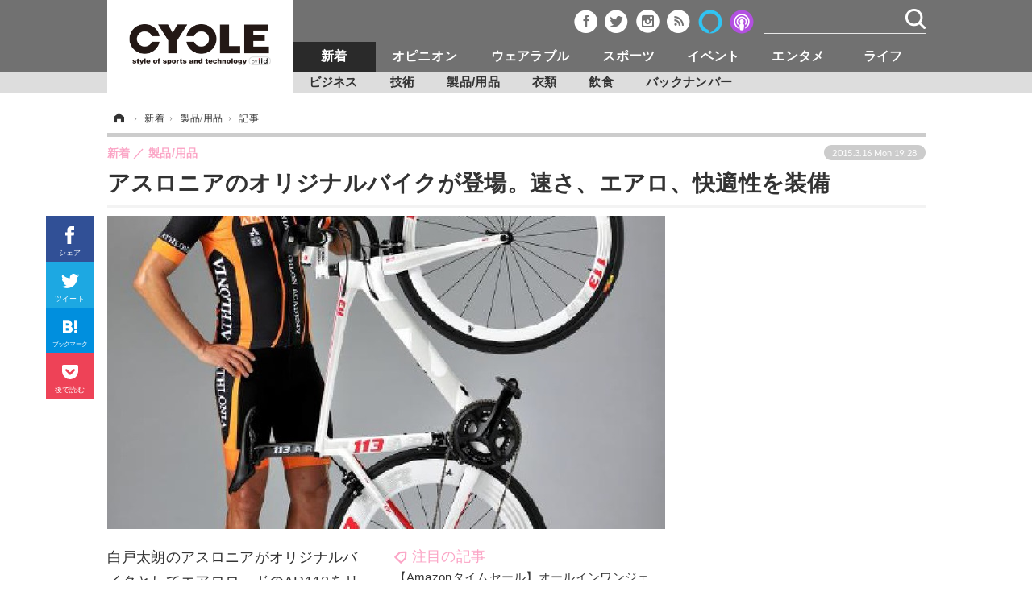

--- FILE ---
content_type: text/html; charset=utf-8
request_url: https://cyclestyle.net/article/2015/03/16/20663.html?pickup_list_click3=true
body_size: 12476
content:
<!doctype html>
<html lang="ja" prefix="og: http://ogp.me/ns#">
<head>
<meta charset="UTF-8">
<meta name="viewport" content="target-densitydpi=device-dpi, width=1035, maximum-scale=3.0, user-scalable=yes">
<meta property="fb:app_id" content="226669754040679">
<link rel="stylesheet" href="/base/css/a.css?__=2024070801">
<script type="text/javascript">
(function(w,k,v,k2,v2) {
  w[k]=v; w[k2]=v2;
  var val={}; val[k]=v; val[k2]=v2;
  (w.dataLayer=w.dataLayer||[]).push(val);
})(window, 'tpl_name', 'pages/article', 'tpl_page', 'article_1');
</script>
<script src="/base/scripts/jquery-2.1.3.min.js"></script>
<script type="text/javascript" async src="/base/scripts/a.min.js?__=2024070801"></script>




<!-- Facebook Pixel Code -->
<script>
!function(f,b,e,v,n,t,s){if(f.fbq)return;n=f.fbq=function(){n.callMethod?
n.callMethod.apply(n,arguments):n.queue.push(arguments)};if(!f._fbq)f._fbq=n;
n.push=n;n.loaded=!0;n.version='2.0';n.queue=[];t=b.createElement(e);t.async=!0;
t.src=v;s=b.getElementsByTagName(e)[0];s.parentNode.insertBefore(t,s)}(window,
document,'script','https://connect.facebook.net/en_US/fbevents.js');
fbq('init', '1665201680438262');
fbq('track', 'PageView');
fbq('track', 'ViewContent');
</script>
<noscript><img height="1" width="1" style="display:none"
src="https://www.facebook.com/tr?id=1665201680438262&ev=PageView&noscript=1"
/></noscript>
<!-- DO NOT MODIFY -->
<!-- End Facebook Pixel Code -->



        
            <title>アスロニアのオリジナルバイクが登場。速さ、エアロ、快適性を装備 | CYCLE やわらかスポーツ情報サイト</title>
    <meta name="keywords" content="新着,オピニオン,ウェアラブル,スポーツ,エンタメ,ライフ">
    <meta name="description" content="白戸太朗のアスロニアがオリジナルバイクとしてエアロロードのAR113をリリースした。">
    <meta name="thumbnail" content="https://cyclestyle.net/imgs/ogp_f/67193.jpg">

              <meta name="twitter:title" content="アスロニアのオリジナルバイクが登場。速さ、エアロ、快適性を装備 | CYCLE やわらかスポーツ情報サイト">
      <meta name="twitter:description" content="白戸太朗のアスロニアがオリジナルバイクとしてエアロロードのAR113をリリースした。">
      <meta name="twitter:card" content="summary_large_image">
      <meta name="twitter:site" content="@cyclestyle_net">
      <meta name="twitter:url" content="https://cyclestyle.net/article/2015/03/16/20663.html">
      <meta name="twitter:image" content="https://cyclestyle.net/imgs/ogp_f/67193.jpg">
    
        <meta property="article:modified_time" content="2015-03-16T19:28:52+09:00">
    <meta property="og:title" content="アスロニアのオリジナルバイクが登場。速さ、エアロ、快適性を装備 | CYCLE やわらかスポーツ情報サイト">
    <meta property="og:description" content="白戸太朗のアスロニアがオリジナルバイクとしてエアロロードのAR113をリリースした。">

    
    <meta property="og:type" content="article">
  <meta property="og:site_name" content="CYCLE やわらかスポーツ情報サイト">
  <meta property="og:url" content="https://cyclestyle.net/article/2015/03/16/20663.html">
    <meta property="og:image" content="https://cyclestyle.net/imgs/ogp_f/67193.jpg">

<link rel="apple-touch-icon" sizes="76x76" href="/base/images/touch-icon-76.png">
<link rel="apple-touch-icon" sizes="120x120" href="/base/images/touch-icon-120.png">
<link rel="apple-touch-icon" sizes="152x152" href="/base/images/touch-icon-152.png">
<link rel="apple-touch-icon" sizes="180x180" href="/base/images/touch-icon-180.png">

<meta name='robots' content='max-image-preview:large' /><script async src="https://securepubads.g.doubleclick.net/tag/js/gpt.js"></script>
<script>
  window.googletag = window.googletag || {cmd: []};
  googletag.cmd.push(function() {
    googletag.pubads().disableInitialLoad();
    googletag.pubads().enableSingleRequest();
  }); 
  var cX = cX || {}; cX.callQueue = cX.callQueue || [];
  cX.callQueue.push(['invoke', function() {
  googletag.cmd.push(function() {
    var cxsegments = cX.getUserSegmentIds({persistedQueryId:'103c35db41bdb997c80835fa7c8343832c9821e5'});
    var adsng = '0';
    var category = '1';
    var ref = document.referrer;
    ref = ref !== '' ? encodeURI(ref.split('/')[2]) : 'null';
    var tpl = 'pages/article';
    var pr = '0';
    pr = '0';
    googletag.defineSlot('/2261101/112010001', [[1, 1], [728, 90], [970, 90], [970, 250]], 'div-gpt-ad-header1').addService(googletag.pubads()).setCollapseEmptyDiv(true);
    googletag.defineSlot('/2261101/112010002', [[300, 600], [300, 250]], 'div-gpt-ad-right1').addService(googletag.pubads()).setCollapseEmptyDiv(true);
    googletag.defineSlot('/2261101/112010003', [[300, 600], [300, 250]], 'div-gpt-ad-right2').addService(googletag.pubads()).setCollapseEmptyDiv(true);
    googletag.defineSlot('/2261101/112010004', [[300, 250], [336, 280]], 'div-gpt-ad-article1').addService(googletag.pubads()).setCollapseEmptyDiv(true);
    googletag.defineSlot('/2261101/112010005', [[300, 250], [336, 280]], 'div-gpt-ad-article2').addService(googletag.pubads()).setCollapseEmptyDiv(true);
    googletag.pubads().setTargeting('CxSegments', cxsegments);
    googletag.pubads().setTargeting('adsng', adsng);
    googletag.pubads().setTargeting('category', category);
    googletag.pubads().setTargeting('referrer', ref);
    googletag.pubads().setTargeting('tpl', tpl);
    googletag.pubads().setTargeting('pr', pr);
    googletag.enableServices();
  });
  }]);
  (function(d,s,e,t){e=d.createElement(s);e.type='text/java'+s;e.async='async';e.src='http'+('https:'===location.protocol?'s://s':'://')+'cdn.cxense.com/cx.js';t=d.getElementsByTagName(s)[0];t.parentNode.insertBefore(e,t);})(document,'script');
</script>
<script>
  cX.callQueue.push(['invoke', function() {
    googletag.cmd.push(function() {googletag.pubads().refresh();});
  }]);
</script><meta name="pubdate" content="Mon, 16 Mar 2015 19:28:52 +0900"><meta name="cXenseParse:pageclass" content="article">
<meta name="cXenseParse:iid-articleid" content="20663">
<meta name="cXenseParse:iid-article-title" content="アスロニアのオリジナルバイクが登場。速さ、エアロ、快適性を装備">
<meta name="cXenseParse:iid-page-type" content="記事ページ">
<meta name="cXenseParse:iid-page-name" content="article_1">
<meta name="cXenseParse:iid-category" content="新着">
<meta name="cXenseParse:iid-subcategory" content="製品/用品">
<meta name="cXenseParse:iid-hidden-adsense" content="false">
<meta name="cXenseParse:iid-hidden-other-ad" content="false">
<meta name="cXenseParse:iid-giga-name" content="注目の記事">
<meta name="cXenseParse:iid-giga-name" content="【注目】新製品">
<meta name="cXenseParse:iid-giga-info" content="97:注目の記事">
<meta name="cXenseParse:iid-giga-info" content="132:【注目】新製品">
<meta name="cXenseParse:iid-article-type" content="通常記事">
<meta name="cXenseParse:iid-provider-name" content="CYCLE やわらかスポーツ情報サイト">
<meta name="cXenseParse:author" content="編集部">
<meta name="cXenseParse:recs:publishtime" content="2015-03-16T19:28:52+0900">
<meta name="cxenseparse:iid-publish-yyyy" content="2015">
<meta name="cxenseparse:iid-publish-yyyymm" content="201503">
<meta name="cxenseparse:iid-publish-yyyymmdddd" content="20150316">
<meta name="cxenseparse:iid-page-total" content="1">
<meta name="cxenseparse:iid-page-current" content="1">
<meta name="cxenseparse:iid-character-count" content="257">
<script async src="https://cdn.cxense.com/track_banners_init.js"></script>
<script type="text/javascript">
  window._taboola = window._taboola || [];
  _taboola.push({article:'auto'});
  !function (e, f, u) {
    e.async = 1;
    e.src = u;
    f.parentNode.insertBefore(e, f);
  }(document.createElement('script'),
  document.getElementsByTagName('script')[0],
  '//cdn.taboola.com/libtrc/cyclestylenet/loader.js');
</script>
<script>var dataLayer = dataLayer || [];dataLayer.push({'customCategory': 'product','customSubCategory': 'accessory','customProvider': 'CYCLE','customAuthorId': '1','customAuthorName': '編集部','customPrimaryGigaId': '97','customPrimaryGigaName': '注目の記事'});</script>
<link rel="canonical" href="https://cyclestyle.net/article/2015/03/16/20663.html">
<link rel="alternate" media="only screen and (max-width: 640px)" href="https://s.cyclestyle.net/article/2015/03/16/20663.html">
<link rel="alternate" type="application/rss+xml" title="RSS" href="https://cyclestyle.net/rss20/index.rdf">

</head>

<body class="thm-page-arti-detail page-cate--product page-cate--product-accessory page-subcate--accessory " data-nav="product">
<noscript><iframe src="//www.googletagmanager.com/ns.html?id=GTM-N546R5"
height="0" width="0" style="display:none;visibility:hidden"></iframe></noscript>
<script>
(function(w,d,s,l,i){w[l]=w[l]||[];w[l].push({'gtm.start':
new Date().getTime(),event:'gtm.js'});var f=d.getElementsByTagName(s)[0],
j=d.createElement(s),dl=l!='dataLayer'?'&l='+l:'';j.async=true;j.src=
'//www.googletagmanager.com/gtm.js?id='+i+dl;f.parentNode.insertBefore(j,f);
})(window,document,'script','dataLayer','GTM-N546R5');
</script>


<header class="thm-header">
  <div class="header-wrapper cf">
<div class="header-logo">
  <a class="link" href="https://cyclestyle.net/" data-sub-title=""><img class="logo" src="/base/images/header-logo.2024070801.png" alt="CYCLE サイクル やわらかスポーツニュース cyclestyle.net/"></a>
</div>
  </div>
<nav class="thm-nav global-nav js-global-nav"><ul class="nav-main-menu js-main-menu"><li class="item nav-logo"> <a class="link" href="/"><img class="logo" src="/base/images/header-logo.png" alt="## sitename ##"></a> </li><li class="item js-nav-product nav-product"><a class="link" href="/category/product/">新着</a><ul class="nav-sub-menu js-sub-menu"><li class="sub-item"><a class="link" href="/category/product/newmodel/latest/">ビジネス</a></li><li class="sub-item"><a class="link" href="/category/product/technology/latest/">技術</a></li><li class="sub-item"><a class="link" href="/category/product/accessory/latest/">製品/用品</a></li><li class="sub-item"><a class="link" href="/category/product/wear/latest/">衣類</a></li><li class="sub-item"><a class="link" href="/category/product/fooddrink/latest/">飲食</a></li><li class="sub-item"><a class="link" href="/category/backnumber/article/latest/">バックナンバー</a></li></ul><!-- /.nav-sub-menu --></li><!-- /.item --><li class="item js-nav-opinion nav-opinion"><a class="link" href="/category/opinion/">オピニオン</a><ul class="nav-sub-menu js-sub-menu"><li class="sub-item"><a class="link" href="/category/opinion/column/latest/">コラム</a></li><li class="sub-item"><a class="link" href="/category/opinion/impression/latest/">インプレ</a></li><li class="sub-item"><a class="link" href="/category/opinion/voice/latest/">ボイス</a></li></ul><!-- /.nav-sub-menu --></li><!-- /.item --><li class="item js-nav-wearable nav-wearable"><a class="link" href="/category/wearable/">ウェアラブル</a><ul class="nav-sub-menu js-sub-menu"><li class="sub-item"><a class="link" href="/category/wearable/business/latest/">ビジネス</a></li><li class="sub-item"><a class="link" href="/category/wearable/domestic/latest/">国内</a></li><li class="sub-item"><a class="link" href="/category/wearable/international/latest/">海外</a></li></ul><!-- /.nav-sub-menu --></li><!-- /.item --><li class="item js-nav-sports nav-sports"><a class="link" href="/category/sports/">スポーツ</a><ul class="nav-sub-menu js-sub-menu"><li class="sub-item"><a class="link" href="/category/sports/outdoor/latest/">短信</a></li><li class="sub-item"><a class="link" href="/category/sports/indoor/latest/">まとめ</a></li><li class="sub-item"><a class="link" href="/category/sports/player/latest/">選手</a></li><li class="sub-item"><a class="link" href="/category/sports/photo/latest/">写真</a></li><li class="sub-item"><a class="link" href="/category/sports/video/latest/">動画</a></li></ul><!-- /.nav-sub-menu --></li><!-- /.item --><li class="item js-nav-event nav-event"><a class="link" href="/category/event/">イベント</a><ul class="nav-sub-menu js-sub-menu"><li class="sub-item"><a class="link" href="/category/event/testride/latest/">試乗会</a></li><li class="sub-item"><a class="link" href="/category/event/race/latest/">スポーツ</a></li><li class="sub-item"><a class="link" href="/category/event/tour/latest/">ツアー</a></li><li class="sub-item"><a class="link" href="/category/event/exhibition/latest/">文化</a></li></ul><!-- /.nav-sub-menu --></li><!-- /.item --><li class="item js-nav-entertainment nav-entertainment"><a class="link" href="/category/entertainment/">エンタメ</a><ul class="nav-sub-menu js-sub-menu"><li class="sub-item"><a class="link" href="/category/entertainment/gossip/latest/">芸能</a></li><li class="sub-item"><a class="link" href="/category/entertainment/publication/latest/">出版／映画</a></li><li class="sub-item"><a class="link" href="/category/entertainment/topic/latest/">話題</a></li><li class="sub-item"><a class="link" href="/category/entertainment/fashion/latest/"> ファッション</a></li><li class="sub-item"><a class="link" href="/category/entertainment/design/latest/">デザイン</a></li><li class="sub-item"><a class="link" href="/category/entertainment/photo/latest/">写真</a></li><li class="sub-item"><a class="link" href="/category/entertainment/video/latest/">動画</a></li></ul><!-- /.nav-sub-menu --></li><!-- /.item --><li class="item js-nav-life nav-life"><a class="link" href="/category/life/">ライフ</a><ul class="nav-sub-menu js-sub-menu"><li class="sub-item"><a class="link" href="/category/life/community/latest/">社会</a></li><li class="sub-item"><a class="link" href="/category/life/political/latest/">政治</a></li><li class="sub-item"><a class="link" href="/category/life/howto/latest/">ハウツー</a></li></ul><!-- /.nav-sub-menu --></li><!-- /.item --></ul><!-- /.nav-main-menu --></nav><!-- /.thm-nav --><div class="main-ad">


<div id='div-gpt-ad-header1'>
<script>
cX.callQueue.push(['invoke', function() {
googletag.cmd.push(function() { googletag.display('div-gpt-ad-header1'); });
}]);
</script>
</div>


</div><header class="arti-header">

  <h1 class="head">アスロニアのオリジナルバイクが登場。速さ、エアロ、快適性を装備</h1>
  <div class="group">
    <span class="category-group-name">新着</span>
    <span class="category-name">製品/用品</span>
  </div>
  <div class="date">
    <time class="pubdate" itemprop="datePublished" datetime="2015-03-16T19:28:52+09:00">2015.3.16 Mon 19:28</time>
  </div>
</header>



<!-- global_nav -->
</header>

<div class="thm-body cf">
  <div class="breadcrumb">
<span id="breadcrumbTop"><a class="link" href="https://cyclestyle.net/"><span class="item icon icon-bc--home">ホーム</span></a></span>
<i class="separator icon icon-bc--arrow"> › </i>
<span id="BreadcrumbSecond">
  <a class="link" href="/category/product/">
    <span class="item icon icon-bc--product">新着</span>
  </a>
</span>
<i class="separator icon icon-bc--arrow"> › </i>
<span id="BreadcrumbLast">
  <a class="link" href="/category/product/accessory/latest/">
    <span class="item icon icon-bc--accessory">製品/用品</span>
  </a>
</span>
<i class="separator icon icon-bc--arrow"> › </i>
    <span class="item">記事</span>
  </div>
  <main class="thm-main">
<div class="arti-sharing-wrapper"><ul class="arti-sharing-inner"><li class="item item--facebook"><a class="link clickTracker" href="https://www.facebook.com/sharer/sharer.php?u=https://cyclestyle.net/article/2015/03/16/20663.html" target="_blank" rel="nofollow"><svg class="svg-facebook" fill="#fff" width="11" data-name="facebook" xmlns="http://www.w3.org/2000/svg" viewBox="0 0 74.9 149.8"><title>facebook</title><path d="M114.1,170.6H80.9v-72H64.3V71.8H80.9V55.7c0-21.9,9.4-34.9,36-34.9H139V47.6H125.2c-10.4,0-11.1,3.8-11.1,10.7V71.7h25.1l-2.9,26.8H114.1v72.1Z" transform="translate(-64.3 -20.8)"/></svg><span class="label">シェア</span></a></li><li class="item item--twitter"><a class="link clickTracker" href="https://twitter.com/intent/tweet?url=https://cyclestyle.net/article/2015/03/16/20663.html&text=アスロニアのオリジナルバイクが登場。速さ、エアロ、快適性を装備" target="_blank" rel="nofollow"><svg class="svg-twitter" fill="#fff" width="22" data-name="twitter" xmlns="http://www.w3.org/2000/svg" viewBox="0 0 175.2 142.3"><title>twitter</title><path fill="#fff" width="14" d="M190.5,42.8a71.53,71.53,0,0,1-20.6,5.7,35.79,35.79,0,0,0,15.7-19.9,71.43,71.43,0,0,1-22.8,8.7,35.94,35.94,0,0,0-62.1,24.6,37.46,37.46,0,0,0,.9,8.2,102.05,102.05,0,0,1-74-37.5,35.92,35.92,0,0,0,11.1,48,36.11,36.11,0,0,1-16.3-4.5v0.4a35.94,35.94,0,0,0,28.8,35.2,36.93,36.93,0,0,1-9.5,1.3,36.3,36.3,0,0,1-6.7-.6,36,36,0,0,0,33.5,24.9,72.34,72.34,0,0,1-44.6,15.4,81.08,81.08,0,0,1-8.6-.5,101.33,101.33,0,0,0,55,16.1c66,0,102.1-54.7,102.1-102.1,0-1.6,0-3.1-.1-4.6a73.78,73.78,0,0,0,18.2-18.8" transform="translate(-15.3 -26)"/></svg><span class="label">ツイート</span></a></li><li class="item item--hatena"><a class="link clickTracker" href="http://b.hatena.ne.jp/add?mode=confirm&url=https://cyclestyle.net/article/2015/03/16/20663.html&title=アスロニアのオリジナルバイクが登場。速さ、エアロ、快適性を装備" target="_blank" rel="nofollow"><svg class="svg-hatebu" fill="#fff" width="18" data-name="hatebu" xmlns="http://www.w3.org/2000/svg" viewBox="0 0 132.3 113.1"><title>hatebu</title><path d="M81.5,58.3a27.65,27.65,0,0,0-7.9-5.6c-0.3-.1-0.5-0.3-0.8-0.4,0.2-.1.4-0.3,0.6-0.4a26.42,26.42,0,0,0,6.1-6.4,28.27,28.27,0,0,0,3.6-7.9A31.23,31.23,0,0,0,84.2,29c0-9.7-3.9-17.1-11.5-22C65.4,2.4,55.1.1,41,.1H0v113H39c15.7,0,28-2.9,36.5-8.8,8.9-6.1,13.4-15.2,13.4-27.2a27.8,27.8,0,0,0-2-10.6A25.44,25.44,0,0,0,81.5,58.3ZM28.4,22.5h10a37.88,37.88,0,0,1,8.2.8,14.48,14.48,0,0,1,5,2.1A7.08,7.08,0,0,1,54,28.2a10.7,10.7,0,0,1,.8,4.1,14,14,0,0,1-.9,4.7,9.1,9.1,0,0,1-2.5,3.5,12.66,12.66,0,0,1-4.9,2.6,26.7,26.7,0,0,1-8.1,1h-10V22.5ZM57.5,82.3a9.88,9.88,0,0,1-3.2,3.9A15.46,15.46,0,0,1,48.7,89a28.78,28.78,0,0,1-8.3,1.1h-12V66H38.8c7.1,0,12.3,1.1,15.5,3.3a9.2,9.2,0,0,1,4.3,8.1A11.7,11.7,0,0,1,57.5,82.3Z" transform="translate(0 0)"/><circle cx="117.5" cy="98.2" r="14.8"/><rect x="103.3" width="28.5" height="75.1"/></svg><span class="label">ブックマーク</span></a></li><li class="item item--pocket"><a data-label="Pocketで後で読む" class="link clickTracker" href="http://getpocket.com/edit?url=https://cyclestyle.net/article/2015/03/16/20663.html" target="_blank" rel="nofollow"><svg class="svg-pocket" fill="#fff" width="20" data-name="Pocket" xmlns="http://www.w3.org/2000/svg" viewBox="0 0 137.63 123.98"><title>Pocket</title><path d="M155.3,40.2H44.93A13.67,13.67,0,0,0,31.3,53.83v47.69h0.29a68.8,68.8,0,0,0,137.05,0h0.29V53.83A13.67,13.67,0,0,0,155.3,40.2ZM138.46,92l-32.13,32.13a9.09,9.09,0,0,1-12.85,0L61.36,92A9.08,9.08,0,1,1,74.21,79.15l25.7,25.7,25.7-25.7A9.08,9.08,0,0,1,138.46,92Z" transform="translate(-31.3 -40.2)"/></svg><span class="label">後で読む</span></a></li></ul></div><div class="arti-content arti-content--horizontal">

  <div class="figure-area">
    <figure class="figure">
      <img class="image" src="/imgs/p/VV1edTZuitQuloxsN4RzFBspniShQiYhICMi/67193.jpg" alt="アスロニアのオリジナルバイクが登場。速さ、エアロ、快適性を装備" width="692" height="389">
    </figure>
      <ul class="thumb-list cf">

        <li class="item"><a class="link" href="/article/img/2015/03/16/20663/67193.html"><img class="image" src="/imgs/p/mjejdzMDTrmsqz7Lqs9cxykrcCV_JiYhICMi/67193.jpg" alt="アスロニアのオリジナルバイクが登場。速さ、エアロ、快適性を装備" width="90" height="90"></a></li>

        <li class="item"><a class="link" href="/article/img/2015/03/16/20663/67194.html"><img class="image" src="/imgs/p/mjejdzMDTrmsqz7Lqs9cxykrcCV_JiYhICMi/67194.jpg" alt="アスロニアのオリジナルバイクが登場。速さ、エアロ、快適性を装備" width="90" height="90"></a></li>
      </ul>

  </div>
<aside class="arti-giga">
  <p class="list-short-title"><a class="linked-title" href="/special/recent/97/%E6%B3%A8%E7%9B%AE%E3%81%AE%E8%A8%98%E4%BA%8B">注目の記事</a></p>
  <ul class="giga-list">
    <li class="item item--cate-product item--cate-product-buy item--subcate-buy"><a class="link" href="/article/2020/11/17/71939.html" title="【Amazonタイムセール】オールインワンジェルや高濃度バストクリームなど美容系商品がお買い得！">【Amazonタイムセール】オールインワンジェルや高濃度バストクリームなど美容系商品がお買い得！</a></li>
    <li class="item item--cate-product item--cate-product-buy item--subcate-buy"><a class="link" href="/article/2020/11/16/71934.html" title="【Amazonタイムセール】Nintendo Swicht・PlayStation　ゲーム周辺機器がお買い得！">【Amazonタイムセール】Nintendo Swicht・PlayStation　ゲーム周辺機器がお買い得！</a></li>
    <li class="item item--cate-product item--cate-product-buy item--subcate-buy"><a class="link" href="/article/2020/11/13/71923.html" title="【Amazonタイムセール】プラズマクラスター搭載！　SHARPの空気清浄機やふとん乾燥機がお買い得です。">【Amazonタイムセール】プラズマクラスター搭載！　SHARPの空気清浄機やふとん乾燥機がお買い得です。</a></li>
  </ul>


  <p class="send-msg"><a class="link" href="https://www.iid.co.jp/contact/media_contact.html?recipient=cycle" rel="nofollow"><i class="icon icon--mail"></i>編集部にメッセージを送る</a></p>
</aside>
<article class="arti-body cf cXenseParse editor-revolution">
  白戸太朗のアスロニアがオリジナルバイクとしてエアロロードのAR113をリリースした。<br /><br />機能性だけではなく、カラーやデザインも大切にするバイクがほしい。性能を失うことなく、フレームとホイールのトータルコーディネートされたバイクがあってもいいのではないか。<br /><br />走りにもとことんこだわった上で、デザインにもこだわる。ショートからミドルまで、ロードでもでも対応できるようなバイク。その名前に想いを込めた最新エアロロードフレームに、前後のカーボンエアロホイールを装着。<br /><br />完成車価格は45万8333円（税別）。
</article>
<span class="writer writer-name">《編集部》</span>


</div>


<aside class="main-ad w-rect cf">
<div class="rect">
<div id='div-gpt-ad-article1'>
<script>
cX.callQueue.push(['invoke', function() {
googletag.cmd.push(function() { googletag.display('div-gpt-ad-article1'); });
}]);
</script>
</div>
</div>
<div style="float: right;">
<div id='div-gpt-ad-article2'>
<script>
cX.callQueue.push(['invoke', function() {
googletag.cmd.push(function() { googletag.display('div-gpt-ad-article2'); });
}]);
</script>
</div>
</div>
</aside>
<ul class="thumb-list cf">

  <li class="item">
    <a class="link" href="/article/img/2015/03/16/20663/67193.html">
      <img class="image" src="/imgs/thumb/67193.jpg" alt="アスロニアのオリジナルバイクが登場。速さ、エアロ、快適性を装備" width="74" height="74">
    </a>
  </li>

  <li class="item">
    <a class="link" href="/article/img/2015/03/16/20663/67194.html">
      <img class="image" src="/imgs/thumb/67194.jpg" alt="アスロニアのオリジナルバイクが登場。速さ、エアロ、快適性を装備" width="74" height="74">
    </a>
  </li>
</ul>

<section class="main-pickup">
  <h2 class="caption">編集部おすすめの記事</h2>
  <ul class="pickup-list cf">


    <li class="item item--box item--cate-product item--cate-product-wear item--subcate-wear"><a class="link" href="/article/2015/03/13/20542.html?pickup_list_click1=true">
      <article class="pickup-content">
        <img class="figure" src="/imgs/p/OrR-SqeEkOFEENSASd3chikriSVeJyYhICMi/66348.jpg" alt="白戸太朗がテストを繰り返したアスロニアのウエットスーツ登場 画像" width="163" height="122">
        <span class="figcaption">白戸太朗がテストを繰り返したアスロニアのウエットスーツ登場<time class="date" datetime="2015-03-13T19:03:03+09:00">2015.3.13 Fri 19:03</time></span>
      </article>
    </a></li>


<li class="item item--box item--cate-sports item--cate-sports-player item--subcate-player">
</li>




    <li class="item item--box item--cate-product item--cate-product-wear item--subcate-wear"><a class="link" href="/article/2014/05/30/10238.html?pickup_list_click3=true">
      <article class="pickup-content">
        <img class="figure" src="/imgs/p/OrR-SqeEkOFEENSASd3chikriSVeJyYhICMi/16621.jpg" alt="ビオレーサーがオーダーウエアを開始　窓口は千駄ヶ谷のアスロニアで 画像" width="163" height="122">
        <span class="figcaption">ビオレーサーがオーダーウエアを開始　窓口は千駄ヶ谷のアスロニアで<time class="date" datetime="2014-05-30T16:16:21+09:00">2014.5.30 Fri 16:16</time></span>
      </article>
    </a></li>


<li class="item item--box item--cate-sports item--cate-sports-player item--subcate-player">
</li>



  </ul>
  <ul class="pickup-list">
    <li class="item item--line item--cate-backnumber item--cate-backnumber-article item--subcate-article"><a class="link" href="/article/2014/02/14/8213.html">タイムトライアルバイク用の輪行バッグが限定発売<time class="date" datetime="2014-02-14T00:00:00+09:00">2014.2.14 Fri 0:00</time></a></li>
    <li class="item item--line item--cate-backnumber item--cate-backnumber-article item--subcate-article"><a class="link" href="/article/2014/01/17/7935.html">トライアスロンショップのアスロニアが千駄ヶ谷に移転<time class="date" datetime="2014-01-17T00:00:00+09:00">2014.1.17 Fri 0:00</time></a></li>
    <li class="item item--line item--cate-backnumber item--cate-backnumber-article item--subcate-article"><a class="link" href="/article/2014/01/17/7932.html">アスロニアからオリジナルのウエットスーツを新発売<time class="date" datetime="2014-01-17T00:00:00+09:00">2014.1.17 Fri 0:00</time></a></li>
  </ul>
</section>


<div id="taboola-below-article-thumbnails"></div>
<script type="text/javascript">
  window._taboola = window._taboola || [];
  _taboola.push({
    mode: 'alternating-thumbnails-a-pc',
    container: 'taboola-below-article-thumbnails',
    placement: 'Below Article Thumbnails',
    target_type: 'mix'
  });
</script>
<script type="text/javascript">
  window._taboola = window._taboola || [];
  _taboola.push({flush: true});
</script>


  </main>
  <aside class="thm-aside">

<div class="sidebox sidebox-ad">
<div class="sidebox" style="height:600px; margin-top:0px; position:relative;">
  <div class="sidebox-ad-top" style="position:absolute;">

<div id='div-gpt-ad-right1'>
<script type='text/javascript'>
cX.callQueue.push(['invoke', function() {
googletag.cmd.push(function() { googletag.display('div-gpt-ad-right1'); });
}]);
</script>
</div>

  </div>
</div>
<script>
$(window).scroll(function() {
	$("div.sidebox-ad-top").each(function(){
		var menuTopMargin = 90;
		var parentY = $(this).parent().offset().top;
		var parentH = $(this).parent().height();
		var targetScrollValue = parentY - menuTopMargin;
		var wScrollvalue = $(window).scrollTop();
		var obj = {};
		$("span.test").text(parentY);
		if(wScrollvalue > targetScrollValue){
			if(wScrollvalue > (parentY + parentH) - (menuTopMargin +$(this).height()) ){
				obj = {position:"absolute", top:parentH - $(this).height()};
			}else{
				obj = {position:"fixed", top:menuTopMargin};
			}
		}else{
			obj = {position:"absolute", top:"0"};
		}
		$(this).css(obj);
	})
});
</script>
</div>
<script type="text/x-handlebars-template" id="box-pickup-list-697b4a8e0e665">
{{#*inline &quot;li&quot;}}
&lt;li class=&quot;item&quot;&gt;
  &lt;a class=&quot;link&quot; href=&quot;{{link}}&quot; target=&quot;{{target}}&quot; rel=&quot;{{rel}}&quot;&gt;
    &lt;article class=&quot;side-content&quot;&gt;
      {{#if image_url}}
      &lt;img class=&quot;figure&quot; src=&quot;{{image_url}}&quot; alt=&quot;&quot; width=&quot;{{width}}&quot; height=&quot;{{height}}&quot;&gt;
      {{/if}}
      &lt;span class=&quot;figcaption&quot;&gt;
      &lt;span class=&quot;title&quot;&gt;{{{link_text}}}&lt;/span&gt;
{{#if attributes.subtext}}
      &lt;p class=&quot;caption&quot;&gt;{{{attributes.subtext}}}&lt;/p&gt;
{{/if}}
    &lt;/span&gt;
    &lt;/article&gt;
  &lt;/a&gt;
&lt;/li&gt;
{{/inline}}

&lt;h2 class=&quot;caption&quot;&gt;&lt;span class=&quot;inner&quot;&gt;編集部おすすめ&lt;/span&gt;&lt;/h2&gt;
&lt;ul class=&quot;pickup-list&quot;&gt;
{{#each items}}
{{&gt; li}}
{{/each}}
&lt;/ul&gt;
</script>
<section class="sidebox sidebox-pickup "
        data-link-label="編集部おすすめ" data-max-link="5"
        data-template-id="box-pickup-list-697b4a8e0e665" data-image-path="/p/4LiXf95EuueG4mmDASE1bCkreiV0JiYhICMi"
        data-no-image="" data-with-image="yes"
        data-highlight-image-path=""
        data-with-subtext="yes"></section>
<section class="main-ranking">
  <h3 class="caption">新着 アクセスランキング</h3>
  <ol class="ranking-list">

    <li class="item item--cate-product item--cate-product-newmodel item--subcate-newmodel rank rank--first">
    <a class="link" href="/article/2026/01/24/90212.html">
      <article class="ranking-content">
        <img class="figure" src="/imgs/rel_m/457027.jpg" alt="【MLB】大谷翔平、公式記者が「今季歴史を塗り替える11選手」に選出　ライバル不在“唯一無二”の挑戦に" width="62" height="62">
        <h4 class="figcaption">【MLB】大谷翔平、公式記者が「今季歴史を塗り替える11選手」に選出　ライバル不在“唯一無二”の挑戦に<time class="date" datetime="2026-01-24T18:52:09+09:00">2026.1.24 Sat 18:52</time></h4>
      </article>
    </a></li>

    <li class="item item--cate-product item--cate-product-newmodel item--subcate-newmodel rank rank--second">
    <a class="link" href="/article/2026/01/21/90189.html">
      <article class="ranking-content">
        <img class="figure" src="/imgs/rel_m/457091.jpg" alt="【MLB】「大谷翔平の練習ぶりは異常だった」ドジャース期待の若手にも刺激、3Aで36本塁打の27歳ウォードが絶賛「本当に感動したよ」" width="62" height="62">
        <h4 class="figcaption">【MLB】「大谷翔平の練習ぶりは異常だった」ドジャース期待の若手にも刺激、3Aで36本塁打の27歳ウォードが絶賛「本当に感動したよ」<time class="date" datetime="2026-01-21T18:52:10+09:00">2026.1.21 Wed 18:52</time></h4>
      </article>
    </a></li>

    <li class="item item--cate-product item--cate-product-accessory item--subcate-accessory rank rank--third">
    <a class="link" href="/article/2017/08/31/51266.html">
      <article class="ranking-content">
        <img class="figure" src="/imgs/rel_m/247311.jpg" alt="「カストロール」…ってどんな会社？" width="62" height="62">
        <h4 class="figcaption">「カストロール」…ってどんな会社？<time class="date" datetime="2017-08-31T18:00:03+09:00">2017.8.31 Thu 18:00</time></h4>
      </article>
    </a></li>
    <li class="item item--cate-product item--cate-product-accessory item--subcate-accessory rank">
    <a class="link" href="/article/2016/06/25/37582.html">
      <article class="ranking-content">
        <h4 class="title">ナイキ、C・ロナウドが着用するトレーニングシューズ「ウルトラ ファースト フライニット」発売<time class="date" datetime="2016-06-25T13:15:07+09:00">2016.6.25 Sat 13:15</time></h4>
      </article>
    </a></li>
    <li class="item item--cate-product item--cate-product-fooddrink item--subcate-fooddrink rank">
    <a class="link" href="/article/2016/06/24/37521.html">
      <article class="ranking-content">
        <h4 class="title">C・ロナウドと共同開発したスポーツドリンク「CR7 ドライブ」…ハーバライフ<time class="date" datetime="2016-06-24T10:00:05+09:00">2016.6.24 Fri 10:00</time></h4>
      </article>
    </a></li>
    <li class="item item--cate-product item--cate-product-newmodel item--subcate-newmodel rank">
    <a class="link" href="/article/2026/01/22/90196.html">
      <article class="ranking-content">
        <h4 class="title">【MLB】「今永昇太の完全復活は十分に可能」公式サイトが分析、巻き返しのカギを握る“3つの要素”とは？<time class="date" datetime="2026-01-22T18:52:12+09:00">2026.1.22 Thu 18:52</time></h4>
      </article>
    </a></li>
    <li class="item item--cate-product item--cate-product-newmodel item--subcate-newmodel rank">
    <a class="link" href="/article/2026/01/29/90235.html">
      <article class="ranking-content">
        <h4 class="title">【MLB】ブ軍主砲ゲレーロJr.のWBC参戦が決定……ソトやタティスJr.らと超重量“ドミニカ打線”を形成へ　連覇狙う侍ジャパンに脅威<time class="date" datetime="2026-01-29T15:52:10+09:00">2026.1.29 Thu 15:52</time></h4>
      </article>
    </a></li>
    <li class="item item--cate-product item--cate-product-wear item--subcate-wear rank">
    <a class="link" href="/article/2014/11/25/16507.html">
      <article class="ranking-content">
        <h4 class="title">カシミヤより柔らかくウールより暖かいアメリカンバイソンのソックス登場<time class="date" datetime="2014-11-25T09:15:04+09:00">2014.11.25 Tue 9:15</time></h4>
      </article>
    </a></li>
    <li class="item item--cate-product item--cate-product-newmodel item--subcate-newmodel rank">
    <a class="link" href="/article/2026/01/29/90231.html">
      <article class="ranking-content">
        <h4 class="title">【MLB】ド軍地元メディアが伝えたタッカー“短期契約”の背景「賢明な選択」　大谷翔平らと共闘の29歳は「弱点を強みに変える」<time class="date" datetime="2026-01-29T11:22:09+09:00">2026.1.29 Thu 11:22</time></h4>
      </article>
    </a></li>
    <li class="item item--cate-product item--cate-product-newmodel item--subcate-newmodel rank">
    <a class="link" href="/article/2026/01/29/90237.html">
      <article class="ranking-content">
        <h4 class="title">【MLB】WBC米国代表にも抜擢、左右の世界最強エースが「先発投手部門」トップ2に　公式サイトの30球団ポジション別ランキング<time class="date" datetime="2026-01-29T16:52:09+09:00">2026.1.29 Thu 16:52</time></h4>
      </article>
    </a></li>
  </ol>
  <p class="more"><a class="link" href="/article/ranking/">
    <span class="inner">アクセスランキングをもっと見る</span>
  </a></p>
</section>


<div class="sidebox sidebox-ad">
<div id='div-gpt-ad-right2'>
<script>
cX.callQueue.push(['invoke', function() {
googletag.cmd.push(function() { googletag.display('div-gpt-ad-right2'); });
}]);
</script>
</div>
</div>


  </aside>
</div>
<div class="thm-footer">
<!-- ========== footer navi components ========== -->
<div class="footer-nav">
 <section class="footer-nav-wrapper inner">
  <h2 class="footer-logo"><a class="link" href="/"><img class="logo" src="/base/images/header-logo.png" alt=""></a></h2>
  <!-- ========== footer site map components ========== -->
  <nav class="footer-sitemap">
   <ul class="sitemap-list cf">
    <li class="item item--nav-product"><a class="link" href="/category/product/">ニュース</a>
     <ul class="sitemap-sub-list">
      <li class="sub-item"><a class="link" href="/category/product/newmodel/latest/">ビジネス</a></li>
      <li class="sub-item"><a class="link" href="/category/product/technology/latest/">技術</a></li>
      <li class="sub-item"><a class="link" href="/category/product/accessory/latest/">製品/用品</a></li>
      <li class="sub-item"><a class="link" href="/category/product/wear/latest/">衣類</a></li>
      <li class="sub-item"><a class="link" href="/category/product/fooddrink/latest/">飲食</a></li>
      <li class="sub-item"><a class="link" href="/category/backnumber/article/latest/">バックナンバー</a></li>
     </ul>
     <!-- /.sitemap-sub-list --> 
    </li>
    <li class="item item--nav-opinion"><a class="link" href="/category/opinion/">オピニオン</a>
     <ul class="sitemap-sub-list">
      <li class="sub-item"><a class="link" href="/category/opinion/column/latest/">コラム</a></li>
      <li class="sub-item"><a class="link" href="/category/opinion/impression/latest/">インプレ</a></li>
      <li class="sub-item"><a class="link" href="/category/opinion/voice/latest/">ボイス</a></li>
     </ul>
     <!-- /.sitemap-sub-list --> 
    </li>
    <li class="item item--nav-wearable"><a class="link" href="/category/wearable/">デバイス</a>
     <ul class="sitemap-sub-list">
      <li class="sub-item"><a class="link" href="/category/wearable/business/latest/">ビジネス</a></li>
      <li class="sub-item"><a class="link" href="/category/wearable/domestic/latest/">国内</a></li>
      <li class="sub-item"><a class="link" href="/category/wearable/international/latest/">海外</a></li>
     </ul>
     <!-- /.sitemap-sub-list --> 
    </li>
    <li class="item item--nav-sports"><a class="link" href="/category/sports/">スポーツ</a>
     <ul class="sitemap-sub-list">
      <li class="sub-item"><a class="link" href="/category/sports/outdoor/latest/">短信</a></li>
      <li class="sub-item"><a class="link" href="/category/sports/indoor/latest/">まとめ</a></li>
      <li class="sub-item"><a class="link" href="/category/sports/player/latest/">選手</a></li>
      <li class="sub-item"><a class="link" href="/category/sports/photo/latest/">写真</a></li>
      <li class="sub-item"><a class="link" href="/category/sports/video/latest/">動画</a></li>
     </ul>
     <!-- /.sitemap-sub-list --> 
    </li>
    <li class="item item--nav-event"><a class="link" href="/category/event/">イベント</a>
     <ul class="sitemap-sub-list">
      <li class="sub-item"><a class="link" href="/category/event/testride/latest/">試乗会</a></li>
      <li class="sub-item"><a class="link" href="/category/event/race/latest/">スポーツ</a></li>
      <li class="sub-item"><a class="link" href="/category/event/tour/latest/">ツアー</a></li>
      <li class="sub-item"><a class="link" href="/category/event/exhibition/latest/">文化</a></li>
     </ul>
     <!-- /.sitemap-sub-list --> 
    </li>
    <li class="item item--nav-entertainment"><a class="link" href="/category/entertainment/">エンタメ</a>
     <ul class="sitemap-sub-list">
      <li class="sub-item"><a class="link" href="/category/entertainment/gossip/latest/">芸能</a></li>
      <li class="sub-item"><a class="link" href="/category/entertainment/publication/latest/">出版／映画</a></li>
      <li class="sub-item"><a class="link" href="/category/entertainment/topic/latest/">話題</a></li>
      <li class="sub-item"><a class="link" href="/category/entertainment/fashion/latest/">ファッション</a></li>
      <li class="sub-item"><a class="link" href="/category/entertainment/design/latest/">デザイン</a></li>
      <li class="sub-item"><a class="link" href="/category/entertainment/photo/latest/">写真</a></li>
      <li class="sub-item"><a class="link" href="/category/entertainment/video/latest/">動画</a></li>
     </ul>
     <!-- /.sitemap-sub-list --> 
    </li>
    <li class="item item--nav-life"><a class="link" href="/category/life/">ライフ</a>
     <ul class="sitemap-sub-list">
      <li class="sub-item"><a class="link" href="/category/life/community/latest/">社会</a></li>
      <li class="sub-item"><a class="link" href="/category/life/political/latest/">政治</a></li>
      <li class="sub-item"><a class="link" href="/category/life/howto/latest/">ハウツー</a></li>
     </ul>
     <!-- /.sitemap-sub-list --> 
    </li>
   </ul>
   <!-- /.sitemap-list --> 
  </nav>
  <!-- /.footer-sitemap --> 
  <!-- ========== footer site map components ========== --> 
  
  <!-- ========== footer control components ========== --> 
  <div class="footer-control">
   <ul class="control-list cf">
    <li class="item item--social">
      <a class="link icon icon--footer-facebook" href="https://www.facebook.com/cyclestyle.net" target="_blank"></a>
      <a class="link icon icon--footer-twitter" href="https://twitter.com/cyclestyle_net" target="_blank"></a>
      <a class="link icon icon--footer-instagram" href="https://www.instagram.com/cyclestyle_net/" target="_blank"></a>
      <a class="link icon icon--footer-feed" href="https://cyclestyle.net/rss/index.rdf" target="_blank"></a>
    </li>
   </ul>
   <!-- /.footer-nav-list --> 
  </div>
  <!-- ========== footer control components ========== --> 
 </section>
 <!-- /.footer-nav-wrapper --> 
</div>
<!-- /.footer-nav --> 
<!-- ========== footer navi components ========== --><!-- ========== iid common footer ========== -->
<footer class="footer-common-link">
 <nav class="common-link-nav inner">
  <ul class="common-link-list cf">
   <li class="item"><a class="link" href="https://www.iid.co.jp/contact/media_contact.html?recipient=cycle" target="_blank" rel="nofollow">リリース窓口・お問い合わせ</a></li>
   <li class="item"><a class="link" href="https://ad.iid.co.jp/media/cycle" target="_blank" rel="nofollow">広告掲載のお問い合わせ</a></li>
   <li class="item"><a class="link" href="http://www.iid.co.jp/company/" target="_blank" rel="nofollow">会社概要</a></li>
   <li class="item"><a class="link" href="http://www.iid.co.jp/company/pp.html" target="_blank" rel="nofollow">個人情報保護方針</a></li>
   <li class="item"><a class="link" href="http://www.iid.co.jp/news/" target="_blank" rel="nofollow">イードからのリリース情報</a></li>
   <li class="item"><a class="link" href="http://www.iid.co.jp/recruit/" target="_blank" rel="nofollow">スタッフ募集</a></li>
   <li class="item item--copyright item--affiliate">紹介した商品/サービスを購入、契約した場合に、売上の一部が弊社サイトに還元されることがあります。</li>
   <li class="item item--copyright">当サイトに掲載の記事・見出し・写真・画像の無断転載を禁じます。Copyright &copy; 2026 IID, Inc.</li>
  </ul>
 </nav>
</footer>
<!-- /.footer-common-link --> 
<!-- ========== iid common footer ========== -->
</div>



  <script>
    (function () {
      var h1title = document.querySelector(".arti-header h1");
      var nordotLink = document.querySelector("a.nordot-link");
      if (h1title && nordotLink) {
        var textLink = nordotLink.cloneNode(true);
        textLink.innerText = h1title.innerText;
        h1title.replaceChild(textLink, h1title.childNodes[0]);
      }
    }());
  </script>
<script type="text/javascript" charset="UTF-8">var id = "product";var detail_id = "accessory";document.write(unescape("%3Cscript src='//img.ak.impact-ad.jp/ut/7600dbfe68b90c3f_1078.js' type='text/javascript' charset='UTF-8' %3E%3C/script%3E"));</script><!-- ========== header control components ========== --> 
<!-- : CSS でヘッダー位置へ表示させます --> 
<!-- : アイコンを表示させる場合は CSS を使います -->
<div class="header-control">
 <ul class="control-list">
  <li class="item item--google-search" id="gcse"><div class="gcse-searchbox-only" data-resultsUrl="/pages/search.html"></div></li>
  <li class="item item--social">
   <a class="link icon icon--header-facebook" href="https://www.facebook.com/cyclestyle.net" target="_blank"></a> 
   <a class="link icon icon--header-twitter" href="https://twitter.com/cyclestyle_net" target="_blank"></a> 
   <a class="link icon icon--header-instagram" href="https://www.instagram.com/cyclestyle_net/" target="_blank"></a> 
   <a class="link icon icon--header-feed" href="https://cyclestyle.net/rss20/index.rdf" target="_blank"></a>
   <a class="link ico-alexa" href="https://www.amazon.co.jp/IID-Inc-CYCLE-%E6%9C%80%E6%96%B0%E3%82%B9%E3%83%9D%E3%83%BC%E3%83%84%E6%83%85%E5%A0%B1/dp/B0771NQWFX" title="【Alexaスキル】CYCLE 最新スポーツ情報" target="_blank"><img class="followus" src="/base/images/icon_alexa.png" width="30" alt="【Alexaスキル】CYCLE 最新スポーツ情報"></a>
   <a class="link ico-podcast" href="https://itunes.apple.com/jp/podcast/id1391531949" title="【Podcast】CYCLE 最新スポーツ情報" target="_blank"><img class="followus" src="/base/images/icon_podcast.png" width="30" alt="【Podcast】CYCLE 最新スポーツ情報"></a>
  </li>
 </ul>
</div>
<!-- /.header-control --> 
<!-- ========== header control components ========== --> 

<!-- ========== scroll top components ========== --> 
<a href="#" class="page-top js-page-top">page top</a> 
<!-- ========== scroll top components ========== -->
<script>(function(w,d,s,l,i){w[l]=w[l]||[];w[l].push({'gtm.start':
new Date().getTime(),event:'gtm.js'});var f=d.getElementsByTagName(s)[0],
j=d.createElement(s),dl=l!='dataLayer'?'&l='+l:'';j.async=true;j.src=
'https://www.googletagmanager.com/gtm.js?id='+i+dl;f.parentNode.insertBefore(j,f);
})(window,document,'script','dataLayer','GTM-M28LCHV2');</script>




<script type="application/ld+json">
{
  "@context": "http://schema.org",
  "@type": "BreadcrumbList",
  "itemListElement": [
    {
      "@type": "ListItem",
      "position": 1,
      "item": {
        "@id": "/",
        "name": "TOP"
      }
    }

    ,{
      "@type": "ListItem",
      "position": 2,
      "item": {
        "@id": "https://cyclestyle.net/category/product/",
        "name": "新着"
      }
    },
    {
      "@type": "ListItem",
      "position": 3,
      "item": {
        "@id": "https://cyclestyle.net/category/product/accessory/latest/",
        "name": "製品/用品"
      }
    },
    {
      "@type": "ListItem",
      "position": 4,
      "item": {
        "@id": "https://cyclestyle.net/article/2015/03/16/20663.html",
        "name": "記事"
      }
    }

  ]
}
</script>


<script type="application/ld+json">
{
  "@context": "http://schema.org",
  "@type": "NewsArticle",
  "headline": "アスロニアのオリジナルバイクが登場。速さ、エアロ、快適性を装備",
  "datePublished": "2015-03-16T19:28:52+09:00",
  "dateModified": "2015-03-16T19:28:52+09:00",
  "mainEntityOfPage": {
    "@type": "WebPage",
    "@id": "https://cyclestyle.net/article/2015/03/16/20663.html"
  },
  "image": {
    "@type": "ImageObject",
    "url": "https://cyclestyle.net/imgs/p/r0Wuqhkj2wwc9P2oM6B2xSgpniShQiYhICMi/67193.jpg",
    "width": "692",
    "height": "389"
  },
  "publisher": {
    "@type": "Organization",
    "name": "CYCLE やわらかスポーツ情報サイト",
    "logo": {
      "@type": "ImageObject",
      "url": "https://cyclestyle.net/base/images/header-logo.2024070801.png"
    }
  },
  "author": {
    "@type": "Person",
    "name": "編集部",
    "url": "https://cyclestyle.net/author/1/recent/%E7%B7%A8%E9%9B%86%E9%83%A8",
    "description": ""
  },
  "articleSection": "新着,製品/用品",
  "description": "白戸太朗のアスロニアがオリジナルバイクとしてエアロロードのAR113をリリースした。"
}
</script>
<script defer src="https://static.cloudflareinsights.com/beacon.min.js/vcd15cbe7772f49c399c6a5babf22c1241717689176015" integrity="sha512-ZpsOmlRQV6y907TI0dKBHq9Md29nnaEIPlkf84rnaERnq6zvWvPUqr2ft8M1aS28oN72PdrCzSjY4U6VaAw1EQ==" data-cf-beacon='{"version":"2024.11.0","token":"c94e834e44fe4bf083df485025622952","r":1,"server_timing":{"name":{"cfCacheStatus":true,"cfEdge":true,"cfExtPri":true,"cfL4":true,"cfOrigin":true,"cfSpeedBrain":true},"location_startswith":null}}' crossorigin="anonymous"></script>
</body></html>

--- FILE ---
content_type: text/html; charset=utf-8
request_url: https://www.google.com/recaptcha/api2/aframe
body_size: 47
content:
<!DOCTYPE HTML><html><head><meta http-equiv="content-type" content="text/html; charset=UTF-8"></head><body><script nonce="0ABMbvP-l4DiVvX1VjbCaQ">/** Anti-fraud and anti-abuse applications only. See google.com/recaptcha */ try{var clients={'sodar':'https://pagead2.googlesyndication.com/pagead/sodar?'};window.addEventListener("message",function(a){try{if(a.source===window.parent){var b=JSON.parse(a.data);var c=clients[b['id']];if(c){var d=document.createElement('img');d.src=c+b['params']+'&rc='+(localStorage.getItem("rc::a")?sessionStorage.getItem("rc::b"):"");window.document.body.appendChild(d);sessionStorage.setItem("rc::e",parseInt(sessionStorage.getItem("rc::e")||0)+1);localStorage.setItem("rc::h",'1769687700329');}}}catch(b){}});window.parent.postMessage("_grecaptcha_ready", "*");}catch(b){}</script></body></html>

--- FILE ---
content_type: text/javascript;charset=utf-8
request_url: https://p1cluster.cxense.com/p1.js
body_size: 101
content:
cX.library.onP1('3tyaluyd77glq1ei7ugipe850w');


--- FILE ---
content_type: text/javascript;charset=utf-8
request_url: https://id.cxense.com/public/user/id?json=%7B%22identities%22%3A%5B%7B%22type%22%3A%22ckp%22%2C%22id%22%3A%22mkzed28ddeyxr29u%22%7D%2C%7B%22type%22%3A%22lst%22%2C%22id%22%3A%223tyaluyd77glq1ei7ugipe850w%22%7D%2C%7B%22type%22%3A%22cst%22%2C%22id%22%3A%223tyaluyd77glq1ei7ugipe850w%22%7D%5D%7D&callback=cXJsonpCB2
body_size: 208
content:
/**/
cXJsonpCB2({"httpStatus":200,"response":{"userId":"cx:36ax2t3ad3tj510fuhcmdkq0nw:33po2ztub54a7","newUser":false}})